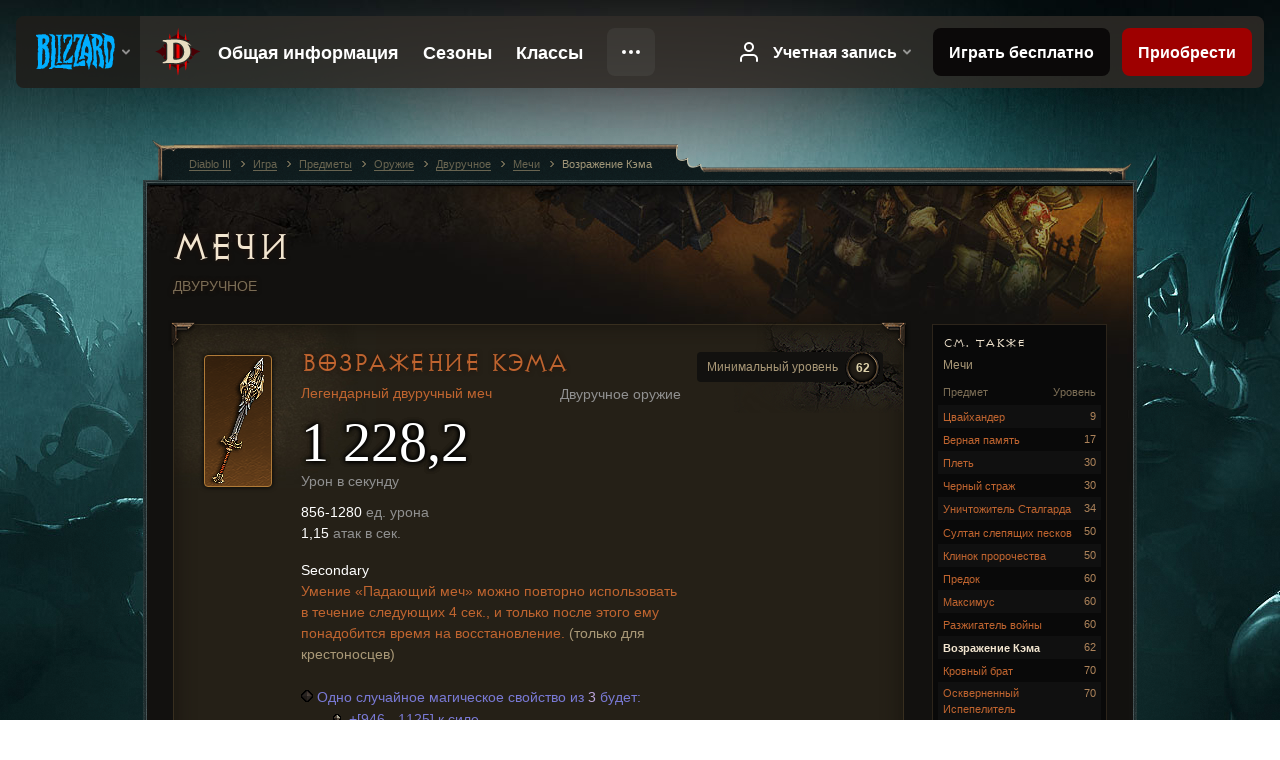

--- FILE ---
content_type: text/html;charset=UTF-8
request_url: https://eu.diablo3.blizzard.com/ru-ru/item/cams-rebuttal-Unique_Sword_2H_102_x1
body_size: 7121
content:
<!DOCTYPE html>
<html xmlns="http://www.w3.org/1999/xhtml" xml:lang="ru-ru" lang="ru-ru">
<head xmlns:og="http://ogp.me/ns#" xmlns:fb="http://ogp.me/ns/fb#">
<script type="text/javascript">
//<![CDATA[
var BlzCookieConsent = {
host: "blizzard.com",
onetrustScriptUrl: "https://cdn.cookielaw.org/scripttemplates/otSDKStub.js",
onetrustDomainScript: "22011b0f-2c46-49a3-a7bf-5f98a4d4da65",
cookieInfoUrlPattern: "/cookies/?$"
}
//]]>
</script>
<script type="text/javascript" src="/static/js/libs/cookie-consent-filter-compat.js?v=58-137" defer></script>
<script>
//<![CDATA[
var dataLayer = dataLayer|| [];
dataLayer.push({
"authenticated": "0" });
(function(w,d,s,l,i){w[l]=w[l]||[];w[l].push({"gtm.start":new Date().getTime(),event:"gtm.js"});var f=d.getElementsByTagName(s)[0], j=d.createElement(s),dl=l!="dataLayer"?"&amp;l="+l:"";j.async=true;j.src=
"//www.googletagmanager.com/gtm.js?id="+i+dl;f.parentNode.insertBefore(j,f);})
(window,document,"script","dataLayer","GTM-TVHPB9J");
//]]>
</script>
<meta http-equiv="imagetoolbar" content="false" />
<meta http-equiv="X-UA-Compatible" content="IE=edge,chrome=1" />
<title>Возражение Кэма - Игра - Diablo III</title>
<link rel="icon" href="/static/images/icons/favicon.ico?v=58-137" type="image/x-icon" />
<link rel="shortcut icon" href="/static/images/icons/favicon.ico?v=58-137" type="image/x-icon" />
<link rel="stylesheet" type="text/css" media="all" href="/static/local-common/css/common-game-site.min.css?v=58-137" />
<link rel="stylesheet" type="text/css" media="all" href="/static/css/legal/ratings.css?v=58-137" />
<link rel="stylesheet" type="text/css" media="all" href="/static/css/d3.css?v=137" />
<link rel="stylesheet" type="text/css" media="all" href="/static/css/tooltips.css?v=137" />
<link rel="stylesheet" type="text/css" media="all" href="/static/css/db.css?v=58-137" />
<link rel="stylesheet" type="text/css" media="all" href="/static/css/item/detail.css?v=58-137" />
<!--[if IE 6]> <link rel="stylesheet" type="text/css" media="all" href="/static/css/tooltips-ie6.css?v=137" />
<![endif]-->
<script type="text/javascript" src="/static/local-common/js/third-party.js?v=58-137"></script>
<script type="text/javascript" src="/static/local-common/js/common-game-site.min.js?v=58-137"></script>
<meta name="robots" content="" />
<meta name="title" content="Возражение Кэма" />
<meta name="description" content="" />
<meta name="keywords" content="Возражение Кэма, Мечи, Предмет, Двуручное оружие, Двуручное" />
<meta name="identifier" content="cams-rebuttal" />
<meta name="type" content="item" />
<meta name="icon" content="https://assets.diablo3.blizzard.com/d3/icons/items/small/unique_sword_2h_102_x1_demonhunter_male.png" />
<meta name="language" content="ru-ru" />
<meta name="twitter:card" content="summary" />
<meta name="twitter:title" content="Возражение Кэма - Игра - Diablo III" />
<meta name="twitter:description" content="&amp;lt;span class=&amp;quot;d3-color-ffc7b377&amp;quot;&amp;gt;Некогда это массивное священное оружие принадлежало чрезмерно усердному паладину по имени Кэм. Клинок получил свое имя, когда у Кэма произошло столкновение со странным воином, пришедшим с востока и утверждавшим, что тьма проникла в сердце веры Закарума и грозит уничтожить результаты всех его благих деяний. Кэм вежливо выслушал воина, а затем с криком «Богохульство!» отсек пораженному незнакомцу голову.&amp;lt;/span&amp;gt;" />
<meta name="twitter:image:src" content="https://assets.diablo3.blizzard.com/d3/icons/items/large/unique_sword_2h_102_x1_demonhunter_male.png" />
<!--[if IE 6]> <script type="text/javascript">
//<![CDATA[
try { document.execCommand('BackgroundImageCache', false, true) } catch(e) {}
//]]>
</script>
<![endif]-->
<script type="text/javascript">
//<![CDATA[
var Core = Core || {},
Login = Login || {};
Core.staticUrl = '/static';
Core.sharedStaticUrl = '/static/local-common';
Core.baseUrl = '/ru-ru';
Core.projectUrl = '';
Core.cdnUrl = 'https://blzmedia-a.akamaihd.net';
Core.supportUrl = 'http://eu.battle.net/support/';
Core.secureSupportUrl = 'https://eu.battle.net/support/';
Core.project = 'd3';
Core.locale = 'ru-ru';
Core.language = 'ru';
Core.region = 'eu';
Core.shortDateFormat = 'dd/MM/yyyy';
Core.dateTimeFormat = 'dd/MM/yyyy HH:mm';
Core.loggedIn = false;
Core.userAgent = 'web';
Login.embeddedUrl = 'https://eu.battle.net/login/login.frag';
var Flash = Flash || {};
Flash.videoPlayer = 'https://blzmedia-a.akamaihd.net/global-video-player/themes/d3/video-player.swf';
Flash.videoBase = 'https://blzmedia-a.akamaihd.net/d3/media/videos';
Flash.ratingImage = 'https://blzmedia-a.akamaihd.net/global-video-player/ratings/d3/ru-ru.jpg';
Flash.expressInstall = 'https://blzmedia-a.akamaihd.net/global-video-player/expressInstall.swf';
Flash.videoBase = 'https://assets.diablo3.blizzard.com/d3/media/videos';
//]]>
</script>
<meta property="fb:app_id" content="155068716934" />
<meta property="og:site_name" content="Diablo III" />
<meta property="og:locale" content="ru_RU" />
<meta property="og:type" content="website" />
<meta property="og:url" content="https://eu.diablo3.blizzard.com/ru-ru" />
<meta property="og:image" content="https://assets.diablo3.blizzard.com/d3/icons/items/large/unique_sword_2h_102_x1_demonhunter_male.png" />
<meta property="og:image" content="https://blzmedia-a.akamaihd.net/battle.net/logos/og-d3.png" />
<meta property="og:image" content="https://blzmedia-a.akamaihd.net/battle.net/logos/og-blizzard.png" />
<meta property="og:title" content="Возражение Кэма" />
<meta property="og:description" content="&lt;span class=&quot;d3-color-ffc7b377&quot;&gt;Некогда это массивное священное оружие принадлежало чрезмерно усердному паладину по имени Кэм. Клинок получил свое имя, когда у Кэма произошло столкновение со странным воином, пришедшим с востока и утверждавшим, что тьма проникла в сердце веры Закарума и грозит уничтожить результаты всех его благих деяний. Кэм вежливо выслушал воина, а затем с криком «Богохульство!» отсек пораженному незнакомцу голову.&lt;/span&gt;" />
<link rel="canonical" href="https://eu.diablo3.blizzard.com/ru-ru" />
<meta property="d3-cloud-provider" content="aws" />
<meta property="d3-app-name" content="d3-site-prod-eu" />
<meta property="d3-app-version" content="9.5.0" />
</head>
<body class="ru-ru db-detail item-detail" itemscope="itemscope" itemtype="http://schema.org/ItemPage" data-legal-country="US">
<noscript><iframe src="https://www.googletagmanager.com/ns.html?id=GTM-TVHPB9J"
height="0" width="0" style="display:none;visibility:hidden"></iframe></noscript>
<blz-nav
locale="ru-ru"
content="d3"
link-prefix="https://diablo3.blizzard.com/"
hidden
>
<script async src="https://navbar.blizzard.com/static/v1/nav.js"></script>
</blz-nav>
<div class="bg-wrapper">
<div class="wrapper">
<div id="main-content"></div>
<div class="body" itemscope="itemscope" itemtype="http://schema.org/WebPageElement">
<div class="body-top">
<div class="body-bot">
	<div class="page-header page-header-db">




	<h2 class="header-2" >			<a href="/ru-ru/item/sword-2h/">
				Мечи
			</a>

			<small>
					Двуручное


			</small>
</h2>
	</div>

	<div class="page-body ">
		<div class="item-right">
	<div class="db-mini-nav colors-subtle">

	<div class="db-mini-nav-header">


	<h3 class="header-3" >			См. также
</h3>

			<span class="subtitle">Мечи</span>

		<div class="column-headers">
			<span class="float-right">Уровень</span>
				Предмет
	</div>
	</div>

		<ul>


				<li class="d3-color-orange row1" itemprop="relatedLink"  itemscope="itemscope">
					<a href="/ru-ru/item/the-zweihander-Unique_Sword_2H_002_x1" itemprop="url">
						<span class="name" itemprop="name">Цвайхандер</span>
							<span class="note">9</span>

	<span class="clear"><!-- --></span>
					</a>
				</li>


				<li class="d3-color-orange row2" itemprop="relatedLink"  itemscope="itemscope">
					<a href="/ru-ru/item/faithful-memory-P61_Unique_Sword_2H_012_x1" itemprop="url">
						<span class="name" itemprop="name">Верная память</span>
							<span class="note">17</span>

	<span class="clear"><!-- --></span>
					</a>
				</li>


				<li class="d3-color-orange row1" itemprop="relatedLink"  itemscope="itemscope">
					<a href="/ru-ru/item/scourge-Unique_Sword_2H_004_x1" itemprop="url">
						<span class="name" itemprop="name">Плеть</span>
							<span class="note">30</span>

	<span class="clear"><!-- --></span>
					</a>
				</li>


				<li class="d3-color-orange row2" itemprop="relatedLink"  itemscope="itemscope">
					<a href="/ru-ru/item/blackguard-Unique_Sword_2H_011_x1" itemprop="url">
						<span class="name" itemprop="name">Черный страж</span>
							<span class="note">30</span>

	<span class="clear"><!-- --></span>
					</a>
				</li>


				<li class="d3-color-orange row1" itemprop="relatedLink"  itemscope="itemscope">
					<a href="/ru-ru/item/stalgards-decimator-Unique_Sword_2H_101_x1" itemprop="url">
						<span class="name" itemprop="name">Уничтожитель Сталгарда</span>
							<span class="note">34</span>

	<span class="clear"><!-- --></span>
					</a>
				</li>


				<li class="d3-color-orange row2" itemprop="relatedLink"  itemscope="itemscope">
					<a href="/ru-ru/item/the-sultan-of-blinding-sand-Unique_Sword_2H_008_x1" itemprop="url">
						<span class="name" itemprop="name">Султан слепящих песков</span>
							<span class="note">50</span>

	<span class="clear"><!-- --></span>
					</a>
				</li>


				<li class="d3-color-orange row1" itemprop="relatedLink"  itemscope="itemscope">
					<a href="/ru-ru/item/blade-of-prophecy-P61_Unique_Sword_2H_007_x1" itemprop="url">
						<span class="name" itemprop="name">Клинок пророчества</span>
							<span class="note">50</span>

	<span class="clear"><!-- --></span>
					</a>
				</li>


				<li class="d3-color-orange row2" itemprop="relatedLink"  itemscope="itemscope">
					<a href="/ru-ru/item/the-grandfather-Unique_Sword_2H_001_x1" itemprop="url">
						<span class="name" itemprop="name">Предок</span>
							<span class="note">60</span>

	<span class="clear"><!-- --></span>
					</a>
				</li>


				<li class="d3-color-orange row1" itemprop="relatedLink"  itemscope="itemscope">
					<a href="/ru-ru/item/maximus-Unique_Sword_2H_010_x1" itemprop="url">
						<span class="name" itemprop="name">Максимус</span>
							<span class="note">60</span>

	<span class="clear"><!-- --></span>
					</a>
				</li>


				<li class="d3-color-orange row2" itemprop="relatedLink"  itemscope="itemscope">
					<a href="/ru-ru/item/warmonger-Unique_Sword_2H_003_x1" itemprop="url">
						<span class="name" itemprop="name">Разжигатель войны</span>
							<span class="note">60</span>

	<span class="clear"><!-- --></span>
					</a>
				</li>


				<li class="active row1" itemprop="relatedLink"  itemscope="itemscope">
					<a href="/ru-ru/item/cams-rebuttal-Unique_Sword_2H_102_x1" itemprop="url">
						<span class="name" itemprop="name">Возражение Кэма</span>
							<span class="note">62</span>

	<span class="clear"><!-- --></span>
					</a>
				</li>


				<li class="d3-color-orange row2" itemprop="relatedLink"  itemscope="itemscope">
					<a href="/ru-ru/item/blood-brother-Unique_Sword_2H_103_x1" itemprop="url">
						<span class="name" itemprop="name">Кровный брат</span>
							<span class="note">70</span>

	<span class="clear"><!-- --></span>
					</a>
				</li>


				<li class="d3-color-orange row1" itemprop="relatedLink"  itemscope="itemscope">
					<a href="/ru-ru/item/corrupted-ashbringer-Unique_Sword_2H_104_x1" itemprop="url">
						<span class="name" itemprop="name">Оскверненный Испепелитель</span>
							<span class="note">70</span>

	<span class="clear"><!-- --></span>
					</a>
				</li>
		</ul>
	<span class="clear"><!-- --></span>
	</div>
		</div>

		<div class="item-left">

		<div class="db-detail-box colors-subtle item-detail-box icon-size-square">
 


		<div class="detail-icon ">




	<span class="d3-icon d3-icon-item d3-icon-item-large  d3-icon-item-orange">
		<span class="icon-item-gradient">
			<span class="icon-item-inner icon-item-default" style="background-image: url(https://assets.diablo3.blizzard.com/d3/icons/items/large/unique_sword_2h_102_x1_demonhunter_male.png); ">
			</span>
		</span>
	</span>
		</div>

			<div class="detail-level">
				<div class="detail-level-inner">
					Минимальный уровень
				</div>
				<span class="detail-level-number">62</span>
			</div>


		<div class="detail-text">

			

	<h2 class="header-2 d3-color-orange" >Возражение Кэма</h2>




	<div class="d3-item-properties">




		<ul class="item-type-right">


				<li class="item-slot">Двуручное оружие</li>

		</ul>



	<ul class="item-type">
		<li>
			<span class="d3-color-orange">Легендарный двуручный меч</span>
		</li>
	</ul>
		<ul class="item-armor-weapon item-weapon-dps">
			<li class="big"><span class="value">1 228,2</span></li>
			<li>Урон в секунду</li>
		</ul>
		<ul class="item-armor-weapon item-weapon-damage">
			<li><span class="value"><p>856-1280 <span class="d3-color-FF888888">ед. урона</span></p>
<p>1,15 <span class="d3-color-FF888888">атак в сек.</span></p></span></li>
		</ul>



	<div class="item-before-effects"></div>



		<ul class="item-effects">



		<p class="item-property-category">Secondary</p>
			<span class="d3-color-ffff8000"> Умение «Падающий меч» можно повторно использовать в течение следующих 4 сек., и только после этого ему понадобится время на восстановление.</span> <span class="d3-color-ffff0000">(только для крестоносцев)</span><br/>


					<br/>

			<li class="item-effects-choice">
				<span class="d3-color-blue">Одно случайное магическое свойство из <span class="value">3</span> будет:</span>
	<ul>
			<li class="item-no-background">
				<span class="tooltip-icon-bullet"></span> <span class="d3-color-ff6969ff">+[946 - 1125] к силе</span>
			</li>
			<li class="item-no-background">
				<span class="tooltip-icon-bullet"></span> <span class="d3-color-ff6969ff">+[946 - 1125] к интеллекту</span>
			</li>
			<li class="item-no-background">
				<span class="tooltip-icon-bullet"></span> <span class="d3-color-ff6969ff">+[946 - 1125] к ловкости</span>
			</li>
	</ul>
			</li>
			<li class="item-effects-choice">
				<span class="d3-color-blue">Одно случайное магическое свойство из <span class="value">7</span> будет:</span>
	<ul>
			<li class="item-no-background">
				<span class="tooltip-icon-bullet"></span> <span class="d3-color-ff6969ff">+[1177 - 1439]-[1410 - 1788] ед. урона от сил Света</span>
			</li>
			<li class="item-no-background">
				<span class="tooltip-icon-bullet"></span> <span class="d3-color-ff6969ff">+[1177 - 1439]-[1410 - 1788] ед. урона от яда</span>
			</li>
			<li class="item-no-background">
				<span class="tooltip-icon-bullet"></span> <span class="d3-color-ff6969ff">+[1177 - 1439]-[1410 - 1788] ед. урона от холода</span>
			</li>
			<li class="item-no-background">
				<span class="tooltip-icon-bullet"></span> <span class="d3-color-ff6969ff">+[1177 - 1439]-[1410 - 1788] ед. урона от тайной магии</span>
			</li>
			<li class="item-no-background">
				<span class="tooltip-icon-bullet"></span> <span class="d3-color-ff6969ff">+[1177 - 1439]-[1410 - 1788] ед. урона от огня</span>
			</li>
			<li class="item-no-background">
				<span class="tooltip-icon-bullet"></span> <span class="d3-color-ff6969ff">+[1177 - 1439]-[1410 - 1788] ед. урона</span>
			</li>
			<li class="item-no-background">
				<span class="tooltip-icon-bullet"></span> <span class="d3-color-ff6969ff">+[1177 - 1439]-[1410 - 1788] ед. урона от молнии</span>
			</li>
	</ul>
			</li>

	<li class="d3-color-blue"><p><span class="d3-color-ff6969ff">+3 случайных магических свойства</span></p></li>



		</ul>


		<ul class="item-extras">
		<li>Account Bound</li>
		</ul>
	<span class="clear"><!-- --></span>
	</div>
		</div>


		<span class="corner tl"></span>
		<span class="corner tr"></span>
		<span class="corner bl"></span>
		<span class="corner br"></span>
	</div>
		<div class="db-flavor-text">
			


	<h3 class="subheader-3" ><span class="d3-color-ffc7b377">Некогда это массивное священное оружие принадлежало чрезмерно усердному паладину по имени Кэм. Клинок получил свое имя, когда у Кэма произошло столкновение со странным воином, пришедшим с востока и утверждавшим, что тьма проникла в сердце веры Закарума и грозит уничтожить результаты всех его благих деяний. Кэм вежливо выслушал воина, а затем с криком «Богохульство!» отсек пораженному незнакомцу голову.</span></h3>

		</div>
		</div>

	<span class="clear"><!-- --></span>
	</div>


<span class="clear"><!-- --></span>
<div class="social-media-container no-font-boost">
<h2 class="social-media-title">Будем на связи!</h2>
<ul class="social-media">
<li class="atom-feed">
<a href="/ru-ru" target="_blank"></a>
</li>
<li class="facebook">
<a href="https://www.facebook.com/Diablo.eu" title=""></a>
</li>
<li class="twitter">
<a href="http://twitter.com/Diablo_ru" title=""></a>
</li>
<li class="youtube">
<a href="http://www.youtube.com/Diabloru" title=""></a>
</li>
<li class="reddit">
<a href="http://www.reddit.com/r/diablo" title="Diablo on reddit"></a>
</li>
<li class="vk">
<a href="http://vk.com/diablo" title="ВКонтакте"></a>
</li>
<span class="clear"><!-- --></span>
</ul>
</div>
<div class="chat-gem-container">
<a href="javascript:;" class="chat-gem" id="chat-gem"></a>
</div>
</div>
</div>
<div class="body-trail">
<ol class="ui-breadcrumb">
<li itemscope="itemscope" itemtype="http://schema.org/SiteNavigationElement">
<a href="/ru-ru/" rel="np" class="breadcrumb-arrow" itemprop="url">
<span class="breadcrumb-text" itemprop="name">Diablo III</span>
</a>
</li>
<li itemscope="itemscope" itemtype="http://schema.org/SiteNavigationElement">
<a href="/ru-ru/game/" rel="np" class="breadcrumb-arrow" itemprop="url">
<span class="breadcrumb-text" itemprop="name">Игра</span>
</a>
</li>
<li itemscope="itemscope" itemtype="http://schema.org/SiteNavigationElement">
<a href="/ru-ru/item/" rel="np" class="breadcrumb-arrow" itemprop="url">
<span class="breadcrumb-text" itemprop="name">Предметы</span>
</a>
</li>
<li itemscope="itemscope" itemtype="http://schema.org/SiteNavigationElement">
<a href="/ru-ru/item/weapon/" rel="np" class="breadcrumb-arrow" itemprop="url">
<span class="breadcrumb-text" itemprop="name">Оружие</span>
</a>
</li>
<li itemscope="itemscope" itemtype="http://schema.org/SiteNavigationElement">
<a href="/ru-ru/item/two-handed/" rel="np" class="breadcrumb-arrow" itemprop="url">
<span class="breadcrumb-text" itemprop="name">Двуручное</span>
</a>
</li>
<li itemscope="itemscope" itemtype="http://schema.org/SiteNavigationElement">
<a href="/ru-ru/item/sword-2h/" rel="np" class="breadcrumb-arrow" itemprop="url">
<span class="breadcrumb-text" itemprop="name">Мечи</span>
</a>
</li>
<li class="last" itemscope="itemscope" itemtype="http://schema.org/SiteNavigationElement">
<a href="/ru-ru/item/cams-rebuttal-Unique_Sword_2H_102_x1" rel="np" itemprop="url">
<span class="breadcrumb-text" itemprop="name">Возражение Кэма</span>
</a>
</li>
</ol>
<span class="clear"><!-- --></span>
</div>
</div>
<div class="nav-footer-wrapper">
<blz-nav-footer
legal-title-id="17459"
supported-locales='["en-us", "es-mx", "pt-br", "ja-jp", "de-de", "en-gb", "es-es", "fr-fr", "it-it", "pl-pl", "ru-ru", "ko-kr", "zh-tw"]'
cookies-url="https://www.blizzard.com/cookies"
role="presentation">
<script src="https://navbar.blizzard.com/static/v1/footer.js" async="async"></script>
</blz-nav-footer>
</div>
</div>
</div>
<script>
//<![CDATA[
var xsToken = '';
var supportToken = '';
var jsonSearchHandlerUrl = '\//eu.battle.net';
var Msg = Msg || {};
Msg.support = {
ticketNew: 'Открыт запрос № {0}.',
ticketStatus: 'Запросу № {0} присвоен статус «{1}».',
ticketOpen: 'Открыт',
ticketAnswered: 'Дан ответ',
ticketResolved: 'Разрешен',
ticketCanceled: 'Отменен',
ticketArchived: 'Перемещен в архив',
ticketInfo: 'Уточнить',
ticketAll: 'Все запросы'
};
Msg.cms = {
requestError: 'Ваш запрос не может быть завершен.',
ignoreNot: 'Этот пользователь не в черном списке.',
ignoreAlready: 'Этот пользователь уже в черном списке.',
stickyRequested: 'Отправлена просьба прикрепить тему.',
stickyHasBeenRequested: 'Вы уже отправили просьбу прикрепить эту тему.',
postAdded: 'Сообщение отслеживается',
postRemoved: 'Сообщение больше не отслеживается',
userAdded: 'Сообщения пользователя отслеживаются',
userRemoved: 'Сообщения пользователя больше не отслеживается',
validationError: 'Обязательное поле не заполнено',
characterExceed: 'В сообщении превышено допустимое число символов.',
searchFor: "Поиск по",
searchTags: "Помеченные статьи:",
characterAjaxError: "Возможно, вы вышли из системы. Обновите страницу и повторите попытку.",
ilvl: "Уровень {0}",
shortQuery: "Запрос для поиска должен состоять не менее чем из двух букв.",
editSuccess: "Готово. Перезагрузить страницу?",
postDelete: "Вы точно хотите удалить это сообщение?",
throttleError: "Вы должны подождать некоторое время, прежде чем вы сможете опубликовать новое сообщение."
};
Msg.bml= {
bold: 'Полужирный',
italics: 'Курсив',
underline: 'Подчеркивание',
list: 'Несортированный список',
listItem: 'Список',
quote: 'Цитирование',
quoteBy: 'Размещено {0}',
unformat: 'Отменить форматирование',
cleanup: 'Исправить переносы строки',
code: 'Код',
item: 'Предмет WoW',
itemPrompt: 'Идентификатор предмета:',
url: 'Ссылка',
urlPrompt: 'Ссылка на страницу:'
};
Msg.ui= {
submit: 'Отправить',
cancel: 'Отмена',
reset: 'Сброс',
viewInGallery: 'Галерея',
loading: 'Подождите, пожалуйста.',
unexpectedError: 'Произошла ошибка.',
fansiteFind: 'Найти на…',
fansiteFindType: '{0}: поиск на…',
fansiteNone: 'Нет доступных сайтов.',
flashErrorHeader: 'Необходимо установить Adobe Flash Player.',
flashErrorText: 'Загрузить Adobe Flash Player',
flashErrorUrl: 'http://get.adobe.com/flashplayer/',
save: 'Сохранить'
};
Msg.grammar= {
colon: '{0}:',
first: 'Первая стр.',
last: 'Последняя стр.',
ellipsis: '…'
};
Msg.fansite= {
achievement: 'Достижение',
character: 'Персонаж',
faction: 'Фракция',
'class': 'Класс',
object: 'Объект',
talentcalc: 'Таланты',
skill: 'Профессия',
quest: 'Задание',
spell: 'Заклинания',
event: 'Событие',
title: 'Звание',
arena: 'Команда Арены',
guild: 'Гильдия',
zone: 'Территория',
item: 'Предмет',
race: 'Раса',
npc: 'НПС',
pet: 'Питомец'
};
Msg.search= {
noResults: 'Нет результатов для отображения',
kb: 'Поддержка',
post: 'Форумы',
article: 'Статьи',
static: 'Материалы',
wowcharacter: 'Персонаж',
wowitem: 'Предмет',
wowguild: 'Гильдии',
wowarenateam: 'Команды Арены',
url: 'Вам может быть интересно',
friend: 'Друзья',
product: 'Продукция',
other: 'Другое'
};
//]]>
</script>
<script type="text/javascript" src="/static/js/libs/toolkit-modal.js?v=137"></script>
<script type="text/javascript" src="/static/js/d3.js?v=137"></script>
<script type="text/javascript" src="/static/js/navbar.js?v=137"></script>
<script type="text/javascript">
//<![CDATA[
$(function(){
Tooltip.maxWidth = 350;
});
//]]>
</script>
<script type="text/javascript" src="/static/js/blog/responsive-blog-design.min.js?v=137"></script>
<script type="text/javascript" src="/static/js/db.js?v=58-137"></script>
<script type="text/javascript" src="/static/js/item/detail.js?v=58-137"></script>
<div id="modal" class="modal hide">
<div class="modal-content">
<div class="modal__media"></div>
<div class="modal-corner modal-corner-top-left"></div>
<div class="modal-corner modal-corner-top-right"></div>
<div class="modal-corner modal-corner-bottom-left"></div>
<div class="modal-corner modal-corner-bottom-right"></div>
<div class="modal-border modal-border-top"></div>
<div class="modal-border modal-border-right"></div>
<div class="modal-border modal-border-bottom"></div>
<div class="modal-border modal-border-left"></div>
<div class="modal-controls">
<div class="prev arrow-tab modal-navigation"><div class="heroes-arrow"></div></div>
<div class="next arrow-tab modal-navigation"><div class="heroes-arrow"></div></div>
</div>
<span class="media-btn close">×</span>
</div>
</div>
</body>
</html>